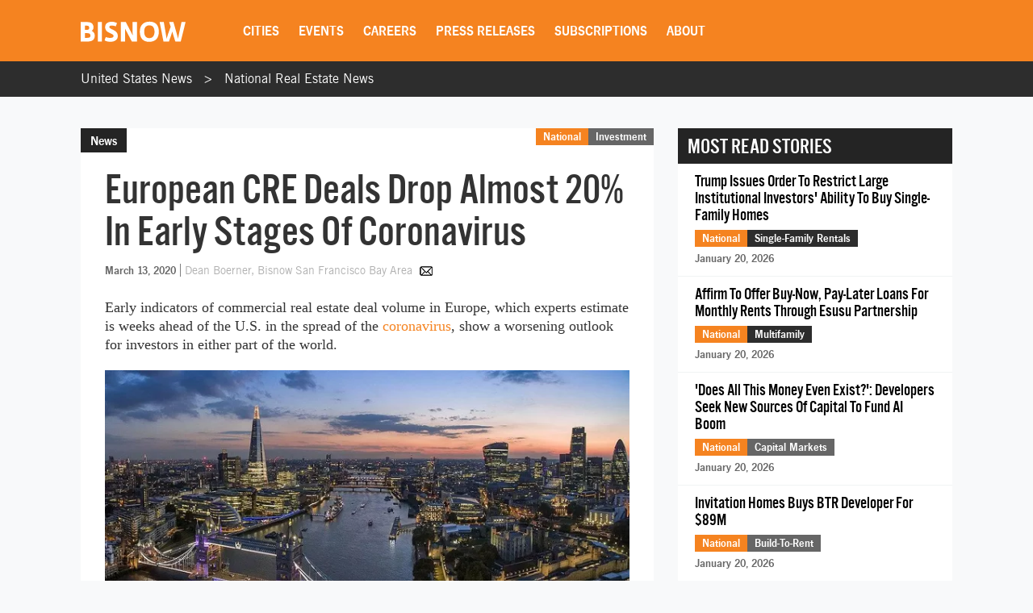

--- FILE ---
content_type: text/html; charset=utf-8
request_url: https://www.google.com/recaptcha/api2/aframe
body_size: 249
content:
<!DOCTYPE HTML><html><head><meta http-equiv="content-type" content="text/html; charset=UTF-8"></head><body><script nonce="dcUHO2MBy6ArRnxyYJFLfw">/** Anti-fraud and anti-abuse applications only. See google.com/recaptcha */ try{var clients={'sodar':'https://pagead2.googlesyndication.com/pagead/sodar?'};window.addEventListener("message",function(a){try{if(a.source===window.parent){var b=JSON.parse(a.data);var c=clients[b['id']];if(c){var d=document.createElement('img');d.src=c+b['params']+'&rc='+(localStorage.getItem("rc::a")?sessionStorage.getItem("rc::b"):"");window.document.body.appendChild(d);sessionStorage.setItem("rc::e",parseInt(sessionStorage.getItem("rc::e")||0)+1);localStorage.setItem("rc::h",'1769106843734');}}}catch(b){}});window.parent.postMessage("_grecaptcha_ready", "*");}catch(b){}</script></body></html>